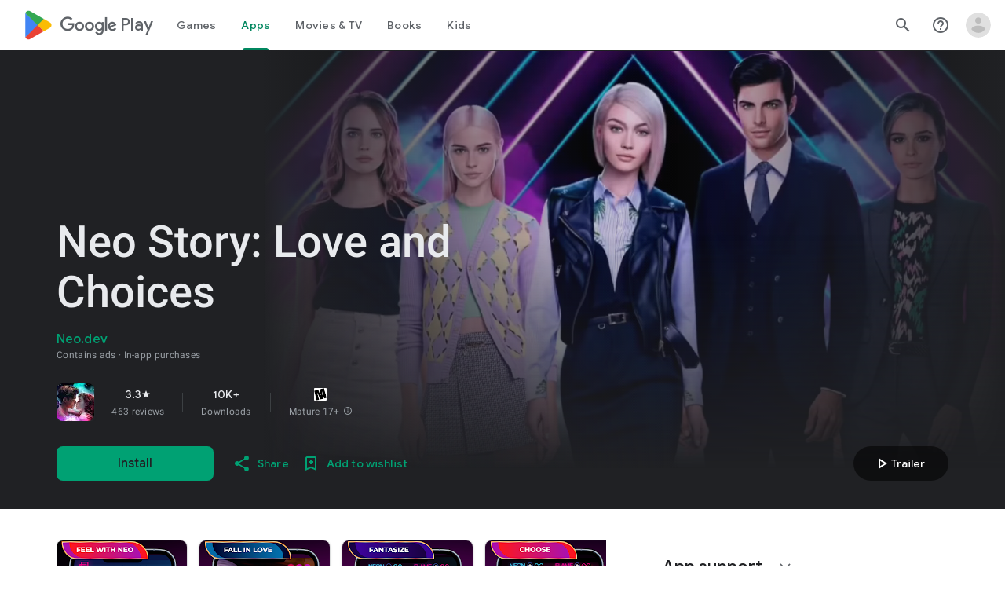

--- FILE ---
content_type: text/plain; charset=utf-8
request_url: https://play.google.com/play/log?format=json&authuser&proto_v2=true
body_size: -435
content:
["900000","1769112145585"]